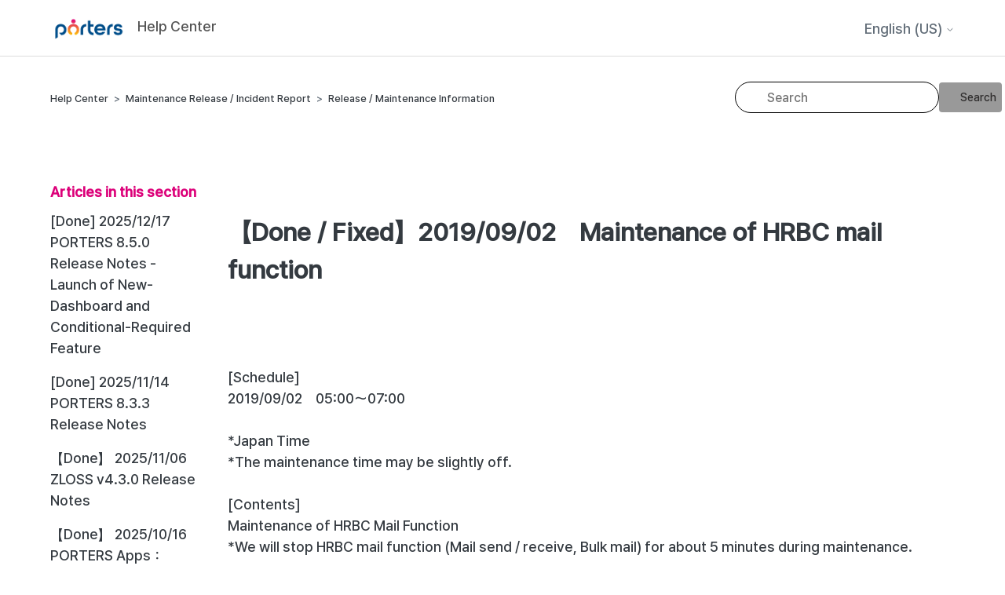

--- FILE ---
content_type: text/html; charset=utf-8
request_url: https://hrbc-support.porters.jp/hc/en-us/articles/360026641193--Done-Fixed-2019-09-02-Maintenance-of-HRBC-mail-function
body_size: 7581
content:
<!DOCTYPE html>
<html dir="ltr" lang="en-US">
<head>
  <meta charset="utf-8" />
  <!-- v26880 -->


  <title>【Done / Fixed】2019/09/02　Maintenance of HRBC mail function &ndash; Help Center</title>

  

  <meta name="description" content="[Schedule]2019/09/02 05:00～07:00     *Japan Time *The maintenance time may be slightly off.     [Contents]Maintenance of HRBC Mail..." /><meta property="og:image" content="https://hrbc-support.porters.jp/hc/theming_assets/01JAY3AF52B5DVFART6PAVGCXR" />
<meta property="og:type" content="website" />
<meta property="og:site_name" content="Help Center" />
<meta property="og:title" content="【Done / Fixed】2019/09/02　Maintenance of HRBC mail function" />
<meta property="og:description" content="[Schedule]2019/09/02　05:00～07:00

 

*Japan Time *The maintenance time may be slightly off.

 

[Contents]Maintenance of HRBC Mail Function
*We will stop HRBC mail function (Mail send / receive, Bu..." />
<meta property="og:url" content="https://hrbc-support.porters.jp/hc/en-us/articles/360026641193--Done-Fixed-2019-09-02-Maintenance-of-HRBC-mail-function" />
<link rel="canonical" href="https://hrbc-support.porters.jp/hc/en-us/articles/360026641193--Done-Fixed-2019-09-02-Maintenance-of-HRBC-mail-function">
<link rel="alternate" hreflang="en-us" href="https://hrbc-support.porters.jp/hc/en-us/articles/360026641193--Done-Fixed-2019-09-02-Maintenance-of-HRBC-mail-function">
<link rel="alternate" hreflang="ja" href="https://hrbc-support.porters.jp/hc/ja/articles/360026641193--%E5%AE%8C%E4%BA%86-2019-09-02-HRBC%E3%83%A1%E3%83%BC%E3%83%AB%E6%A9%9F%E8%83%BD%E3%81%AE%E5%86%85%E9%83%A8%E3%83%A1%E3%83%B3%E3%83%86%E3%83%8A%E3%83%B3%E3%82%B9">
<link rel="alternate" hreflang="x-default" href="https://hrbc-support.porters.jp/hc/ja/articles/360026641193--%E5%AE%8C%E4%BA%86-2019-09-02-HRBC%E3%83%A1%E3%83%BC%E3%83%AB%E6%A9%9F%E8%83%BD%E3%81%AE%E5%86%85%E9%83%A8%E3%83%A1%E3%83%B3%E3%83%86%E3%83%8A%E3%83%B3%E3%82%B9">

  <link rel="stylesheet" href="//static.zdassets.com/hc/assets/application-f34d73e002337ab267a13449ad9d7955.css" media="all" id="stylesheet" />
  <link rel="stylesheet" type="text/css" href="/hc/theming_assets/759016/998538/style.css?digest=53896188669721">

  <link rel="icon" type="image/x-icon" href="/hc/theming_assets/01JF6BM3WHZ918S2ADXGS8Y3QT">

    <script async src="https://www.googletagmanager.com/gtag/js?id=G-ZPS5HXCK4X"></script>
<script>
  window.dataLayer = window.dataLayer || [];
  function gtag(){dataLayer.push(arguments);}
  gtag('js', new Date());
  gtag('config', 'G-ZPS5HXCK4X');
</script>


  <meta content="width=device-width, initial-scale=1.0" name="viewport" />
<!-- Make the translated search clear button label available for use in JS -->
<!-- See buildClearSearchButton() in script.js -->
<script type="text/javascript">window.searchClearButtonLabelLocalized = "Clear search";</script>
<!-- for ANSWERROBOT -->

<style>
  .search-results.loading {
    display: block;
    position: relative;
  }
  .search-results.loading::after {
    display: block;
    position: absolute;
    top: 0;
    left: 0;
    width: 100%;
    height: 100%;
    content: "";
    background-color: #fff;
    background-repeat: no-repeat;
    background-position: 50% 150px;
    background-image: url('[data-uri]');
  }
<!--   .answerrobot em {
    font-size: 0.85em;
    font-style: normal;
    font-weight: bold;
    color: #fff;
    background-color: #099f0e;
    margin: 0 0.2em;
    padding: 0 0.2em;
    border-radius: 5px;
  } -->
  .aris {
    position: absolute;
    top: 0;
    left: 0;
    margin: 5px 0 0;
    padding: 0 0;
    background-color: #fff;
    border-radius: 6px;
    box-shadow: 0 3px 6px rgba(0, 0, 0, 0.16);
    z-index: 99;
  }
  .aris .searchResultItem {
    border-bottom: 1px solid #d8d8d8;
    color: #999;
    display: block;
    margin: 0 0;
    padding: 0 0;
  }
  .aris .searchResultItem:first-child a {
    border-top-left-radius: 6px;
    border-top-right-radius: 6px;
  }
  .aris .searchResultItem:last-child a {
    border-bottom-left-radius: 6px;
    border-bottom-right-radius: 6px;
  }
  .aris .searchResultItem:last-child {
    border-bottom: 0;
  }
  .aris .searchResultItemTitle {
    margin: 0 0;
    padding: 0 0;
  }
  .aris a {
    margin: 0 0;
    padding: 1.25em 2em;
    display: block;
    font-size: 1em;
    color: rgba(52, 58, 64, 1);
    outline: none;
    overflow: hidden;
    text-overflow: ellipsis;
    white-space: nowrap;
    cursor: pointer;
  }
  .aris .searchResultItem[aria-selected="true"] a {
    text-decoration: none;
    color: rgba(46, 44, 44, 1);
    background-color: rgba(83, 83, 83, 1);
  }
  .aris a:hover {
    text-decoration: none;
    color: rgba(46, 44, 44, 1);
    background-color: rgba(83, 83, 83, 1);
  }
</style>

  
</head>
<body class="">
  
  
  

  <a class="skip-navigation" tabindex="1" href="#main-content">Skip to main content</a>

<header class="header">
  <div class="logo">
    <a title="Home" href="/hc/en-us">
      <img src="/hc/theming_assets/01JAY3AF52B5DVFART6PAVGCXR" alt="Help Center Help Center home page" />
      
        <span aria-hidden="true">Help Center</span>
      
    </a>
  </div>

  <div class="nav-wrapper-desktop">
    <nav class="user-nav" id="user-nav">
      <div class="footer-language-selector">
      
        <div class="dropdown language-selector">
          <button class="dropdown-toggle" aria-haspopup="true">
            English (US)
            <svg xmlns="http://www.w3.org/2000/svg" width="12" height="12" focusable="false" viewBox="0 0 12 12" class="dropdown-chevron-icon">
              <path fill="none" stroke="currentColor" stroke-linecap="round" d="M3 4.5l2.6 2.6c.2.2.5.2.7 0L9 4.5"/>
            </svg>
          </button>
          <span class="dropdown-menu dropdown-menu-end" role="menu">
            
              <a href="/hc/change_language/ja?return_to=%2Fhc%2Fja%2Farticles%2F360026641193--%25E5%25AE%258C%25E4%25BA%2586-2019-09-02-HRBC%25E3%2583%25A1%25E3%2583%25BC%25E3%2583%25AB%25E6%25A9%259F%25E8%2583%25BD%25E3%2581%25AE%25E5%2586%2585%25E9%2583%25A8%25E3%2583%25A1%25E3%2583%25B3%25E3%2583%2586%25E3%2583%258A%25E3%2583%25B3%25E3%2582%25B9" dir="ltr" rel="nofollow" role="menuitem">
                日本語
              </a>
            
          </span>
        </div>
      
    </div>
<!--       <ul class="user-nav-list">
        <li></li>
        <li><a class="submit-a-request" href="/hc/en-us/requests/new">Submit a request</a></li>
        
          <li>
            <a class="sign-in" rel="nofollow" data-auth-action="signin" title="Opens a dialog" role="button" href="/hc/en-us/signin?return_to=https%3A%2F%2Fhrbc-support.porters.jp%2Fhc%2Fen-us%2Farticles%2F360026641193--Done-Fixed-2019-09-02-Maintenance-of-HRBC-mail-function">
              Sign in
            </a>
          </li>
        
      </ul> -->
    </nav>
<!--      -->
  </div>

  <div class="nav-wrapper-mobile">
    <button class="menu-button-mobile" aria-controls="user-nav-mobile" aria-expanded="false" aria-label="Toggle navigation menu">
      
      <svg xmlns="http://www.w3.org/2000/svg" width="16" height="16" focusable="false" viewBox="0 0 16 16" class="icon-menu">
        <path fill="none" stroke="currentColor" stroke-linecap="round" d="M1.5 3.5h13m-13 4h13m-13 4h13"/>
      </svg>
    </button>
    <nav class="menu-list-mobile" id="user-nav-mobile" aria-expanded="false">
       <div class="footer-language-selector">
      
        <div class="dropdown language-selector">
          <button class="dropdown-toggle" aria-haspopup="true">
            English (US)
            <svg xmlns="http://www.w3.org/2000/svg" width="12" height="12" focusable="false" viewBox="0 0 12 12" class="dropdown-chevron-icon">
              <path fill="none" stroke="currentColor" stroke-linecap="round" d="M3 4.5l2.6 2.6c.2.2.5.2.7 0L9 4.5"/>
            </svg>
          </button>
          <span class="dropdown-menu dropdown-menu-end" role="menu">
            
              <a href="/hc/change_language/ja?return_to=%2Fhc%2Fja%2Farticles%2F360026641193--%25E5%25AE%258C%25E4%25BA%2586-2019-09-02-HRBC%25E3%2583%25A1%25E3%2583%25BC%25E3%2583%25AB%25E6%25A9%259F%25E8%2583%25BD%25E3%2581%25AE%25E5%2586%2585%25E9%2583%25A8%25E3%2583%25A1%25E3%2583%25B3%25E3%2583%2586%25E3%2583%258A%25E3%2583%25B3%25E3%2582%25B9" dir="ltr" rel="nofollow" role="menuitem">
                日本語
              </a>
            
          </span>
        </div>
      
    </div>
<!--       <ul class="menu-list-mobile-items">
        
          <li class="item">
            <a role="menuitem" rel="nofollow" data-auth-action="signin" title="Opens a dialog" href="/hc/en-us/signin?return_to=https%3A%2F%2Fhrbc-support.porters.jp%2Fhc%2Fen-us%2Farticles%2F360026641193--Done-Fixed-2019-09-02-Maintenance-of-HRBC-mail-function">
              Sign in
            </a>
          </li>
          <li class="nav-divider"></li>
        
        <li class="item"></li>
        <li class="item"><a class="submit-a-request" role="menuitem" href="/hc/en-us/requests/new">Submit a request</a></li>
        <li class="nav-divider"></li>
        
        </li>
      </ul>
    </nav> -->
  </div>

</header>


  <main role="main">
    <div class="container-divider"></div>
<div class="container">
  <nav class="sub-nav">
    <ol class="breadcrumbs">
  
    <li title="Help Center">
      
        <a href="/hc/en-us">Help Center</a>
      
    </li>
  
    <li title="Maintenance Release / Incident Report">
      
        <a href="/hc/en-us/categories/360002030533-Maintenance-Release-Incident-Report">Maintenance Release / Incident Report</a>
      
    </li>
  
    <li title="Release / Maintenance Information">
      
        <a href="/hc/en-us/sections/360004826633-Release-Maintenance-Information">Release / Maintenance Information</a>
      
    </li>
  
</ol>

    <div class="search-container">
<!--       <svg xmlns="http://www.w3.org/2000/svg" width="12" height="12" focusable="false" viewBox="0 0 12 12" class="search-icon" aria-hidden="true">
        <circle cx="4.5" cy="4.5" r="4" fill="none" stroke="currentColor"/>
        <path stroke="currentColor" stroke-linecap="round" d="M11 11L7.5 7.5"/>
      </svg> -->
      <form role="search" class="search search-full" data-search="" action="/hc/en-us/search" accept-charset="UTF-8" method="get"><input type="hidden" name="utf8" value="&#x2713;" autocomplete="off" /><input type="search" name="query" id="query" placeholder="Search" aria-label="Search" />
<input type="submit" name="commit" value="Search" /></form>
    </div>
  </nav>

  <div class="article-container" id="article-container">
    <aside class="article-sidebar" aria-labelledby="section-articles-title">
      
        <div class="collapsible-sidebar">
          <button type="button" class="collapsible-sidebar-toggle" aria-labelledby="section-articles-title" aria-expanded="false">
            <svg xmlns="http://www.w3.org/2000/svg" width="20" height="20" focusable="false" viewBox="0 0 12 12" aria-hidden="true" class="collapsible-sidebar-toggle-icon chevron-icon">
              <path fill="none" stroke="currentColor" stroke-linecap="round" d="M3 4.5l2.6 2.6c.2.2.5.2.7 0L9 4.5"/>
            </svg>
            <svg xmlns="http://www.w3.org/2000/svg" width="20" height="20" focusable="false" viewBox="0 0 12 12" aria-hidden="true" class="collapsible-sidebar-toggle-icon x-icon">
              <path stroke="currentColor" stroke-linecap="round" d="M3 9l6-6m0 6L3 3"/>
            </svg>
          </button>
          <span id="section-articles-title" class="collapsible-sidebar-title sidenav-title">
            Articles in this section
          </span>
          <div class="collapsible-sidebar-body">
            <ul>
              
                <li>
                  <a href="/hc/en-us/articles/52739028556185--Done-2025-12-17-PORTERS-8-5-0-Release-Notes-Launch-of-New-Dashboard-and-Conditional-Required-Feature" class="sidenav-item ">[Done] 2025/12/17 PORTERS 8.5.0 Release Notes - Launch of New-Dashboard and Conditional-Required Feature</a>
                </li>
              
                <li>
                  <a href="/hc/en-us/articles/52374708606233--Done-2025-11-14-PORTERS-8-3-3-Release-Notes" class="sidenav-item ">[Done] 2025/11/14 PORTERS 8.3.3 Release Notes</a>
                </li>
              
                <li>
                  <a href="/hc/en-us/articles/51918815551001--Done-2025-11-06-ZLOSS-v4-3-0-Release-Notes" class="sidenav-item ">【Done】 2025/11/06 ZLOSS v4.3.0 Release Notes</a>
                </li>
              
                <li>
                  <a href="/hc/en-us/articles/50960186122905--Done-2025-10-16-PORTERS-Apps-Smart-Document-1-4-0-Release-Notes" class="sidenav-item ">【Done】 2025/10/16 PORTERS Apps：Smart Document 1.4.0 Release Notes</a>
                </li>
              
                <li>
                  <a href="/hc/en-us/articles/49719808614681--Done-2025-08-21-PORTERS-Apps-Smart-Document-1-3-0-Release-Notes" class="sidenav-item ">【Done】 2025/08/21 PORTERS Apps：Smart Document 1.3.0 Release Notes</a>
                </li>
              
                <li>
                  <a href="/hc/en-us/articles/54466795888409--Scheduled-2026-1-29-Dashboard-Version-1-0-6-Release-Note" class="sidenav-item ">【Scheduled】 2026/1/29 Dashboard Version 1.0.6 Release Note</a>
                </li>
              
                <li>
                  <a href="/hc/en-us/articles/54011554171929--Done-ZLOSS-v4-4-0-Release-Notes" class="sidenav-item ">【Done】 ZLOSS v4.4.0 Release Notes</a>
                </li>
              
                <li>
                  <a href="/hc/en-us/articles/53593647943065--Done-2026-01-06-IMEX-import-agency-batch-v1-58-0-%E3%83%AA%E3%83%AA%E3%83%BC%E3%82%B9-Release-Note" class="sidenav-item ">【Done】 2026/01/06 IMEX import (agency) batch v1.58.0 リリース Release Note</a>
                </li>
              
                <li>
                  <a href="/hc/en-us/articles/53656599018137--Done-2025-12-25-Dashboard-Version-1-0-1-Release-Note" class="sidenav-item ">【Done】 2025/12/25 Dashboard Version 1.0.1 Release Note</a>
                </li>
              
                <li>
                  <a href="/hc/en-us/articles/52994833665945--Done-2025-12-22-PORTERS-Apps-Smart-Document-1-5-2-Release-Notes" class="sidenav-item ">【Done】2025/12/22 PORTERS Apps：Smart Document 1.5.2 Release Notes</a>
                </li>
              
            </ul>
            
              <a href="/hc/en-us/sections/360004826633-Release-Maintenance-Information" class="article-sidebar-item">See more</a>
            
          </div>
        </div>
      
    </aside>

    <article id="main-content" class="article">
      <header class="article-header">
        <h1 title="【Done / Fixed】2019/09/02　Maintenance of HRBC mail function" class="article-title">
          【Done / Fixed】2019/09/02　Maintenance of HRBC mail function
          
        </h1>

   <div class="article-author">
          
          <div class="article-meta">
            

<!--             <ul class="meta-group">
              
                <li class="meta-data"><time datetime="2019-10-08T05:19:57Z" title="2019-10-08T05:19:57Z" data-datetime="relative">October 08, 2019 05:19</time></li>
                <li class="meta-data">Updated</li>
              
            </ul> -->
          </div>
        </div>

        
      </header>

      <section class="article-info">
        <div class="article-content">
          <div class="article-body"><div>[Schedule]<br />2019/09/02　05:00～07:00</div>
<div>
<div> </div>
<div>
<div>*Japan Time<br /> *The maintenance time may be slightly off.</div>
<div>
<div> </div>
<div>
<div>[Contents]<br />Maintenance of HRBC Mail Function</div>
<div>*We will stop HRBC mail function (Mail send / receive, Bulk mail) for about 5 minutes during maintenance.</div>
</div>
</div>
</div>
</div></div>
          
        </div>
      </section>

      <footer>
        <div class="article-footer">
          
          
        </div>
        
          <div class="article-votes">
            <span class="article-votes-question" id="article-votes-label">Was this article helpful?</span>
            <div class="article-votes-controls" role="group" aria-labelledby="article-votes-label">
              <button type="button" class="button article-vote article-vote-up" data-helper="vote" data-item="article" data-type="up" data-id="360026641193" data-upvote-count="0" data-vote-count="0" data-vote-sum="0" data-vote-url="/hc/en-us/articles/360026641193/vote" data-value="null" data-label="0 out of 0 found this helpful" data-selected-class="button-primary" aria-label="This article was helpful" aria-pressed="false">Yes</button>
              <button type="button" class="button article-vote article-vote-down" data-helper="vote" data-item="article" data-type="down" data-id="360026641193" data-upvote-count="0" data-vote-count="0" data-vote-sum="0" data-vote-url="/hc/en-us/articles/360026641193/vote" data-value="null" data-label="0 out of 0 found this helpful" data-selected-class="button-primary" aria-label="This article was not helpful" aria-pressed="false">No</button>
            </div>
            <small class="article-votes-count">
              <span class="article-vote-label" data-helper="vote" data-item="article" data-type="label" data-id="360026641193" data-upvote-count="0" data-vote-count="0" data-vote-sum="0" data-vote-url="/hc/en-us/articles/360026641193/vote" data-value="null" data-label="0 out of 0 found this helpful">0 out of 0 found this helpful</span>
            </small>
          </div>
        

        <div class="article-more-questions">
          
        </div>
        <div class="article-return-to-top">
          <a href="#article-container">
            Return to top
            <svg xmlns="http://www.w3.org/2000/svg" class="article-return-to-top-icon" width="20" height="20" focusable="false" viewBox="0 0 12 12" aria-hidden="true">
              <path fill="none" stroke="currentColor" stroke-linecap="round" d="M3 4.5l2.6 2.6c.2.2.5.2.7 0L9 4.5"/>
            </svg>
          </a>
        </div>
      </footer>

      <div class="article-relatives">
        
        
          
  <section class="related-articles">
    
      <h2 class="related-articles-title">Related articles</h2>
    
    <ul>
      
        <li>
          <a href="/hc/en-us/related/click?data=[base64]%3D%3D--342cd386f1009fec2346b4132b5d35b11ef5ac8f" rel="nofollow">【Done / Fixed】2019/07/01　Maintenance of HRBC mail function</a>
        </li>
      
    </ul>
  </section>


        
      </div>
      
    </article>
  </div>
</div>

  </main>

  <footer class="footer">
  <div class="footer-inner">
 	  <div class="footer-column company-info">
    <img id="logo" src="/hc/theming_assets/01JAY3AF52B5DVFART6PAVGCXR">
    <h3>ポーターズ株式会社ヘルプデスク</h3>
    <p> 〒107-0052</p>
    <p>東京都港区赤坂8-5-34 TODA BUILDING 青山3階</p>
    <p>Tel.050-1724-5300(受付時間　平日9：00～18：00）</p>
    <p>hrbc-support@porters.jp</p>
  </div>
  <div class="footer-column sitemap">
    <h3>Site Map</h3>
    <ul>
      <li><a href="https://www.porters.jp/company/" target="_blank">Company information</a></li>
      <li><a href="https://www.porters.jp/cg/privacy.php" target="_blank">Privacy policy</a></li>
    </ul>
  </div>
    </div>
        <div class="footer-outer"><span class="copyright">&nbsp;&nbsp;copyright &copy; PORTERS Corporation All Rights Reserved.</span></div>
	
<!--     <footer class="footer">
  <div class="footer-inner"> -->
<!--     <ul class="horizontal-list">
      <li><a href="https://www.porters.jp/company/" target="_blank">Company information</a></li>
      <li><a href="https://www.porters.jp/cg/privacy.php" target="_blank">Privacy policy</a></li>
      <li><a href="https://hrbc.porters.jp/blog/" target="_blank">PORTERS Blog</a></li>
      <li><a href="https://hrbc.porters.jp/" target="_blank">PORTERS Site</a></li>
    </ul>
  
     <h5>
      ポーターズ株式会社<br>
    〒107-0052<br>
東京都港区赤坂8-5-34 TODA BUILDING 青山3階<br>
Tel.03-6432-9829　Fax.03-6432-9830<br>
    </h5>
    
        <span>&nbsp;&nbsp;copyright &copy; PORTERS Corporation All Rights Reserved.</span>
  </div> -->
  
    
    </footer>

    

<!-- <script>(function(w,d){w.widgetURL="https://widget-asset.answerrobot.ai/";var l=d.createElement("link"),s=d.createElement("script");l.rel="stylesheet";l.href="https://widget-asset.answerrobot.ai/acw_iframe.css";s.src="https://widget-asset.answerrobot.ai/fe0328fd76f44d84811e2081ec6848ea.js";d.body.appendChild(l);d.body.appendChild(s);})(window,document)</script> -->


  <!-- / -->

  
  <script src="//static.zdassets.com/hc/assets/en-us.bbb3d4d87d0b571a9a1b.js"></script>
  

  <script type="text/javascript">
  /*

    Greetings sourcecode lurker!

    This is for internal Zendesk and legacy usage,
    we don't support or guarantee any of these values
    so please don't build stuff on top of them.

  */

  HelpCenter = {};
  HelpCenter.account = {"subdomain":"hrbc-api","environment":"production","name":"ポーターズ株式会社"};
  HelpCenter.user = {"identifier":"da39a3ee5e6b4b0d3255bfef95601890afd80709","email":null,"name":"","role":"anonymous","avatar_url":"https://assets.zendesk.com/hc/assets/default_avatar.png","is_admin":false,"organizations":[],"groups":[]};
  HelpCenter.internal = {"asset_url":"//static.zdassets.com/hc/assets/","web_widget_asset_composer_url":"https://static.zdassets.com/ekr/snippet.js","current_session":{"locale":"en-us","csrf_token":null,"shared_csrf_token":null},"usage_tracking":{"event":"article_viewed","data":"[base64]","url":"https://hrbc-support.porters.jp/hc/activity"},"current_record_id":"360026641193","current_record_url":"/hc/en-us/articles/360026641193--Done-Fixed-2019-09-02-Maintenance-of-HRBC-mail-function","current_record_title":"【Done / Fixed】2019/09/02　Maintenance of HRBC mail function","current_text_direction":"ltr","current_brand_id":998538,"current_brand_name":"PORTERS Help","current_brand_url":"https://porters-hrbc.zendesk.com","current_brand_active":true,"current_path":"/hc/en-us/articles/360026641193--Done-Fixed-2019-09-02-Maintenance-of-HRBC-mail-function","show_autocomplete_breadcrumbs":true,"user_info_changing_enabled":false,"has_user_profiles_enabled":false,"has_end_user_attachments":true,"user_aliases_enabled":false,"has_anonymous_kb_voting":true,"has_multi_language_help_center":true,"show_at_mentions":false,"embeddables_config":{"embeddables_web_widget":false,"embeddables_help_center_auth_enabled":false,"embeddables_connect_ipms":false},"answer_bot_subdomain":"static","gather_plan_state":"subscribed","has_article_verification":true,"has_gather":true,"has_ckeditor":false,"has_community_enabled":false,"has_community_badges":true,"has_community_post_content_tagging":false,"has_gather_content_tags":true,"has_guide_content_tags":true,"has_user_segments":true,"has_answer_bot_web_form_enabled":false,"has_garden_modals":false,"theming_cookie_key":"hc-da39a3ee5e6b4b0d3255bfef95601890afd80709-2-preview","is_preview":false,"has_search_settings_in_plan":true,"theming_api_version":2,"theming_settings":{"brand_color":"rgba(83, 83, 83, 1)","brand_text_color":"rgba(46, 44, 44, 1)","text_color":"rgba(52, 58, 64, 1)","link_color":"rgba(52, 58, 64, 1)","hover_link_color":"rgba(32, 32, 32, 1)","visited_link_color":"rgba(52, 58, 64, 1)","background_color":"#FFFFFF","heading_font":"-apple-system, BlinkMacSystemFont, 'Segoe UI', Helvetica, Arial, sans-serif","text_font":"-apple-system, BlinkMacSystemFont, 'Segoe UI', Helvetica, Arial, sans-serif","logo":"/hc/theming_assets/01JAY3AF52B5DVFART6PAVGCXR","show_brand_name":true,"favicon":"/hc/theming_assets/01JF6BM3WHZ918S2ADXGS8Y3QT","homepage_background_image":"/hc/theming_assets/01JAY4DD1AKY5V3JWVR48BJXNV","community_background_image":"/hc/theming_assets/01HZM42V5XGYK2QQ44Y3X6KBFH","community_image":"/hc/theming_assets/01HZM42VA7S61GVE3NNVS1HTDZ","instant_search":false,"scoped_kb_search":true,"scoped_community_search":false,"show_recent_activity":false,"show_articles_in_section":true,"show_article_author":false,"show_article_comments":false,"show_follow_article":false,"show_recently_viewed_articles":false,"show_related_articles":true,"show_article_sharing":false,"show_follow_section":false,"show_follow_post":false,"show_post_sharing":false,"show_follow_topic":false,"execute_answerrobot":false,"answerrobot_url":"https://qa-engine-proxy.app.eclect.jp/sf-sys-prod-69aa631f6dd1404ebf78","answerrobot_key":"ba4bb2e5c9415429260e45922fd14530","answerrobot_instantsearch":false,"answerrobot_instantsearchenter":false,"answerrobot_result_num":"30","answerrobot_result_score":"0","answerrobot_result_desclength":"300"},"has_pci_credit_card_custom_field":true,"help_center_restricted":false,"is_assuming_someone_else":false,"flash_messages":[],"user_photo_editing_enabled":true,"user_preferred_locale":"ja","base_locale":"en-us","login_url":"https://hrbc-api.zendesk.com/access?brand_id=998538\u0026return_to=https%3A%2F%2Fhrbc-support.porters.jp%2Fhc%2Fen-us%2Farticles%2F360026641193--Done-Fixed-2019-09-02-Maintenance-of-HRBC-mail-function","has_alternate_templates":true,"has_custom_statuses_enabled":false,"has_hc_generative_answers_setting_enabled":true,"has_generative_search_with_zgpt_enabled":false,"has_suggested_initial_questions_enabled":false,"has_guide_service_catalog":true,"has_service_catalog_search_poc":false,"has_service_catalog_itam":false,"has_csat_reverse_2_scale_in_mobile":false,"has_knowledge_navigation":false,"has_unified_navigation":false,"has_unified_navigation_eap_access":false,"has_csat_bet365_branding":false,"version":"v26880","dev_mode":false};
</script>

  
  
  <script src="//static.zdassets.com/hc/assets/hc_enduser-9d4172d9b2efbb6d87e4b5da3258eefa.js"></script>
  <script type="text/javascript" src="/hc/theming_assets/759016/998538/script.js?digest=53896188669721"></script>
  
</body>
</html>